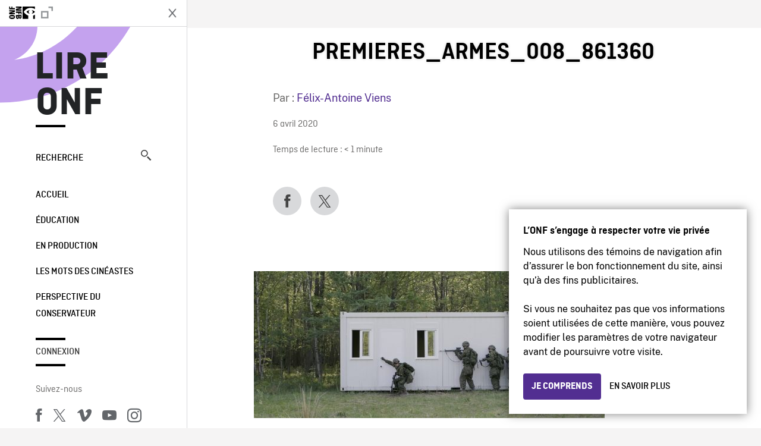

--- FILE ---
content_type: image/svg+xml
request_url: https://blogue.onf.ca/wp-content/themes/nfb-wp-theme/dist/images/d7292ca9aef21a7b756ace0605fc8da9.svg
body_size: 841
content:
<svg width="79" height="55" viewBox="0 0 79 55" fill="none" xmlns="http://www.w3.org/2000/svg"><g fill="#000"><path d="M12.903 18.048c0-2.196-1.767-3.965-3.927-3.965H7.028v7.894h1.948a3.94 3.94 0 003.927-3.93zm8.858 15.736h-7.149l-5.675-7.876H7.028v7.86h-6.3V10.155h9.025c5.203 0 9.45 3.538 9.45 7.892 0 2.655-1.628 5.026-4.106 6.477l6.664 9.26z"/><path d="M28.866 19.464c-1.664 0-3.08 2.262-3.08 5.061 0 2.8 1.416 5.064 3.08 5.064 1.702 0 3.115-2.264 3.115-5.064 0-2.8-1.413-5.06-3.115-5.06zm9.697 5.061c0 5.349-4.349 9.631-9.697 9.631-5.346 0-9.663-4.283-9.663-9.63 0-5.345 4.317-9.63 9.663-9.63 5.348 0 9.697 4.285 9.697 9.63zm14.785-9.237l-7.258 7.256v-7.28h-6.299v18.503h6.3v-7.506l7.576 7.506h7.928l-9.628-9.63 7.975-7.972v10.98c0 3.646 2.193 7.01 7.714 7.01 2.62 0 5.026-1.486 6.195-2.83l2.832 2.442h1.345V15.288h-6.3v11.964c-.708 1.238-1.697 2.017-3.224 2.017-1.55 0-2.261-.92-2.261-3.858V15.288H53.348z"/></g></svg>

--- FILE ---
content_type: image/svg+xml
request_url: https://blogue.onf.ca/wp-content/themes/nfb-wp-theme/dist/images/d2b4b24f86b9ed2c91873f1f6cd9e0b4.svg
body_size: 8283
content:
<svg width="135" height="55" viewBox="0 0 135 55" fill="none" xmlns="http://www.w3.org/2000/svg"><path d="M117.52 4.25H10.076c-.366 0-.729 0-1.094.002-.306.002-.61.008-.92.013-.67.008-1.34.067-2.003.177a6.665 6.665 0 00-1.901.627A6.438 6.438 0 00.736 9.772a12.992 12.992 0 00-.18 2.002c-.008.306-.01.614-.014.92V35.81c.005.31.006.611.015.922.008.67.068 1.34.18 2.002.11.663.32 1.305.624 1.904a6.219 6.219 0 001.178 1.614c.473.477 1.02.875 1.619 1.179a6.7 6.7 0 001.9.63c.663.11 1.333.169 2.005.177.309.007.613.011.919.011.365.002.728.002 1.094.002H117.52c.359 0 .725 0 1.084-.002.305 0 .617-.004.922-.01.67-.009 1.339-.068 2-.177a6.794 6.794 0 001.908-.631 6.26 6.26 0 001.617-1.179 6.405 6.405 0 001.182-1.614 6.59 6.59 0 00.619-1.904c.111-.662.174-1.331.186-2.002.003-.311.003-.612.003-.922.008-.364.008-.725.008-1.094v-20.93c0-.366 0-.73-.008-1.091 0-.307 0-.615-.003-.921a13.438 13.438 0 00-.186-2.002 6.617 6.617 0 00-.619-1.904 6.464 6.464 0 00-2.799-2.8 6.76 6.76 0 00-1.908-.627c-.661-.11-1.33-.169-2-.176-.305-.005-.617-.011-.922-.013-.359-.002-.725-.002-1.084-.002z" fill="#B3B2B6"/><path d="M8.987 43.375c-.305 0-.602-.004-.905-.01a12.696 12.696 0 01-1.869-.164 5.884 5.884 0 01-1.657-.548 5.406 5.406 0 01-1.397-1.016 5.321 5.321 0 01-1.02-1.397 5.722 5.722 0 01-.543-1.657 12.415 12.415 0 01-.167-1.875c-.006-.21-.014-.913-.014-.913v-23.1s.009-.692.014-.895c.008-.628.063-1.253.166-1.872a5.756 5.756 0 01.543-1.662c.261-.518.604-.99 1.016-1.398A5.566 5.566 0 016.209 5.3a12.67 12.67 0 011.876-.164l.902-.012H118.6l.913.013c.623.007 1.244.061 1.859.162a5.943 5.943 0 011.671.548 5.592 5.592 0 012.414 2.42c.261.52.441 1.076.536 1.649.103.624.162 1.255.173 1.887.003.283.003.588.003.89.008.375.008.732.008 1.092v20.929c0 .363 0 .718-.008 1.075 0 .325 0 .623-.003.93-.012.62-.069 1.24-.171 1.853a5.776 5.776 0 01-.54 1.67c-.264.513-.607.98-1.016 1.386a5.426 5.426 0 01-1.399 1.022 5.875 5.875 0 01-1.668.55c-.619.101-1.243.156-1.87.163-.292.007-.599.011-.897.011l-1.084.002-108.533-.002z" fill="#fff"/><path d="M25.314 24.55a4.948 4.948 0 012.356-4.15 5.065 5.065 0 00-3.99-2.158c-1.68-.176-3.308 1.005-4.164 1.005-.872 0-2.19-.987-3.608-.958a5.315 5.315 0 00-4.473 2.728c-1.934 3.348-.492 8.27 1.361 10.976.927 1.325 2.01 2.805 3.428 2.753 1.387-.057 1.905-.884 3.579-.884 1.659 0 2.145.884 3.591.85 1.488-.023 2.426-1.33 3.32-2.669a10.963 10.963 0 001.519-3.092 4.782 4.782 0 01-2.92-4.4zm-2.732-8.09a4.873 4.873 0 001.115-3.49 4.957 4.957 0 00-3.208 1.66 4.636 4.636 0 00-1.143 3.361 4.099 4.099 0 003.236-1.53zm13.615 2.492v-5.124H34.32v-.843h4.677v.843h-1.873v5.124h-.927zm7.109-1.216a1.828 1.828 0 01-1.951 1.303 2.046 2.046 0 01-2.08-2.325 2.077 2.077 0 012.076-2.352c1.253 0 2.009.856 2.009 2.27v.31h-3.18v.05a1.19 1.19 0 001.2 1.29 1.08 1.08 0 001.07-.546h.856zm-3.126-1.451h2.275a1.086 1.086 0 00-1.109-1.167 1.152 1.152 0 00-1.166 1.167zm.637-2.59l1.038-1.422h1.042l-1.162 1.423h-.918zm3.777-1.005h.89v6.262h-.89V12.69zm6.156 5.046a1.828 1.828 0 01-1.952 1.303 2.046 2.046 0 01-2.08-2.325 2.077 2.077 0 012.076-2.352c1.253 0 2.01.856 2.01 2.27v.31h-3.18v.05a1.19 1.19 0 001.199 1.29 1.08 1.08 0 001.071-.546h.855zm-3.127-1.451h2.275a1.087 1.087 0 00-1.109-1.167 1.151 1.151 0 00-1.166 1.167zm.637-2.59l1.038-1.422h1.042l-1.162 1.423h-.918zm6.685 2.225a1.005 1.005 0 00-1.063-.764c-.744 0-1.2.57-1.2 1.53 0 .976.46 1.559 1.2 1.559a.979.979 0 001.063-.74h.865a1.762 1.762 0 01-1.923 1.534 2.067 2.067 0 01-2.113-2.353 2.052 2.052 0 012.108-2.324 1.777 1.777 0 011.928 1.559h-.865zm2.045-3.23h.88v2.482h.07a1.386 1.386 0 011.373-.806 1.483 1.483 0 011.551 1.678v2.908h-.89v-2.688c0-.72-.335-1.084-.962-1.084a1.052 1.052 0 00-1.134 1.142v2.63h-.889V12.69zm4.991 4.988c0-.81.604-1.278 1.675-1.344l1.22-.07v-.389c0-.476-.315-.744-.922-.744-.496 0-.84.182-.939.5h-.86c.09-.773.818-1.27 1.84-1.27 1.129 0 1.765.563 1.765 1.514v3.077h-.855v-.633h-.07c-.29.462-.807.732-1.353.707a1.36 1.36 0 01-1.5-1.348zm2.895-.385v-.376l-1.1.07c-.62.042-.901.253-.901.65 0 .405.351.64.835.64a1.061 1.061 0 001.166-.984zm2.276-2.844h.856v.69h.066a1.22 1.22 0 011.216-.765c.133-.002.266.01.396.037v.877a2.427 2.427 0 00-.496-.054 1.055 1.055 0 00-1.15 1.059v2.659h-.888v-4.503zm3.352 4.953h.909c.075.327.451.538 1.05.538.74 0 1.18-.352 1.18-.947v-.864h-.067a1.514 1.514 0 01-1.39.756c-1.15 0-1.86-.888-1.86-2.237 0-1.373.719-2.274 1.87-2.274a1.56 1.56 0 011.413.794h.07v-.72h.852v4.54c0 1.03-.807 1.684-2.08 1.684-1.125 0-1.853-.505-1.947-1.27zm3.155-2.758c0-.897-.464-1.472-1.22-1.472-.765 0-1.195.575-1.195 1.472 0 .898.43 1.472 1.194 1.472.762 0 1.22-.57 1.22-1.472zm6.095 1.092a1.828 1.828 0 01-1.95 1.303 2.046 2.046 0 01-2.08-2.325 2.076 2.076 0 012.075-2.352c1.253 0 2.009.856 2.009 2.27v.31h-3.18v.05a1.19 1.19 0 001.2 1.29 1.08 1.08 0 001.07-.546h.856zm-3.126-1.451h2.275a1.086 1.086 0 00-1.109-1.167 1.151 1.151 0 00-1.166 1.167zm4.374-1.836h.855v.69h.067a1.22 1.22 0 011.215-.765c.134-.002.267.01.397.037v.877a2.426 2.426 0 00-.496-.054 1.055 1.055 0 00-1.15 1.059v2.659h-.888v-4.503zm5.736 2.249c0-1.423.731-2.324 1.87-2.324a1.484 1.484 0 011.38.79h.066v-2.473h.89v6.26h-.852v-.71h-.07a1.563 1.563 0 01-1.415.785c-1.145 0-1.869-.901-1.869-2.328zm.918 0c0 .955.45 1.53 1.203 1.53.75 0 1.212-.583 1.212-1.526 0-.938-.468-1.53-1.212-1.53-.748 0-1.203.579-1.203 1.526zm4.487.98c0-.81.604-1.278 1.675-1.344l1.22-.07v-.389c0-.476-.315-.744-.922-.744-.496 0-.84.182-.939.5h-.86c.091-.773.819-1.27 1.84-1.27 1.129 0 1.766.563 1.766 1.514v3.077h-.856v-.633h-.07c-.29.462-.807.732-1.353.707a1.36 1.36 0 01-1.5-1.348zm2.895-.385v-.376l-1.1.07c-.62.042-.901.253-.901.65 0 .405.351.64.835.64a1.06 1.06 0 001.166-.984zm2.277-2.844h.856v.715h.066c.231-.527.77-.849 1.344-.802a1.464 1.464 0 011.558 1.675v2.915h-.888V16.26c0-.724-.315-1.084-.972-1.084a1.033 1.033 0 00-1.075 1.141v2.635h-.889v-4.503zm6.845-.087c1.013 0 1.675.471 1.762 1.265h-.853c-.082-.33-.405-.542-.909-.542-.496 0-.873.236-.873.587 0 .27.227.439.716.55l.748.174c.856.199 1.258.567 1.258 1.229 0 .847-.79 1.414-1.866 1.414-1.071 0-1.769-.484-1.848-1.282h.889c.158.39.563.623.98.562.554 0 .947-.248.947-.608 0-.269-.211-.442-.662-.55l-.785-.182c-.857-.203-1.253-.587-1.253-1.257 0-.798.731-1.36 1.749-1.36zm-68.421 7.955h1.86v12.418h-1.86V22.317zm4.1 4.543l1.015-4.543h1.807l-1.23 4.544h-1.592zm9.848 4.519h-4.733l-1.137 3.356h-2.005l4.484-12.418h2.083l4.483 12.418h-2.039l-1.136-3.356zm-4.243-1.549h3.752l-1.85-5.448h-.051l-1.85 5.448zm17.1.38c0 2.813-1.506 4.62-3.779 4.62a3.07 3.07 0 01-2.848-1.584h-.043v4.485h-1.859V25.68h1.8v1.506h.033a3.212 3.212 0 012.883-1.6c2.298 0 3.813 1.816 3.813 4.622zm-1.91 0c0-1.834-.948-3.04-2.393-3.04-1.42 0-2.375 1.231-2.375 3.04 0 1.823.955 3.045 2.375 3.045 1.445 0 2.393-1.196 2.393-3.046zm11.874 0c0 2.813-1.506 4.62-3.778 4.62a3.07 3.07 0 01-2.849-1.584h-.043v4.485H63.98V25.68h1.799v1.506h.034a3.212 3.212 0 012.883-1.6c2.297 0 3.812 1.816 3.812 4.622zm-1.91 0c0-1.834-.947-3.04-2.393-3.04-1.42 0-2.375 1.231-2.375 3.04 0 1.823.955 3.045 2.375 3.045 1.446 0 2.393-1.196 2.393-3.046zm8.496 1.065c.137 1.232 1.334 2.04 2.968 2.04 1.567 0 2.694-.808 2.694-1.919 0-.963-.68-1.54-2.29-1.936l-1.609-.388c-2.28-.551-3.339-1.617-3.339-3.348 0-2.143 1.867-3.614 4.519-3.614 2.624 0 4.423 1.471 4.483 3.614h-1.876c-.112-1.24-1.136-1.987-2.634-1.987-1.497 0-2.521.757-2.521 1.858 0 .878.654 1.395 2.255 1.79l1.368.336c2.548.603 3.607 1.627 3.607 3.443 0 2.323-1.851 3.778-4.794 3.778-2.754 0-4.614-1.42-4.734-3.667h1.903zm11.637-7.736v2.142h1.722v1.472H90.73v4.992c0 .775.345 1.136 1.102 1.136.204-.003.408-.018.611-.043v1.463a5.03 5.03 0 01-1.032.086c-1.833 0-2.548-.688-2.548-2.444v-5.19h-1.316V25.68h1.316v-2.14h1.867zm2.718 6.67c0-2.85 1.678-4.64 4.294-4.64 2.625 0 4.295 1.79 4.295 4.64 0 2.856-1.661 4.639-4.295 4.639-2.633 0-4.294-1.783-4.294-4.639zm6.695 0c0-1.955-.895-3.108-2.401-3.108-1.506 0-2.4 1.162-2.4 3.108 0 1.962.894 3.106 2.4 3.106 1.506 0 2.401-1.144 2.401-3.106zm3.425-4.528h1.773v1.541h.043a2.159 2.159 0 012.177-1.635c.214-.001.428.022.637.069v1.738a2.597 2.597 0 00-.835-.112 1.875 1.875 0 00-1.937 2.083v5.37h-1.858v-9.054zm13.198 6.395c-.25 1.644-1.85 2.772-3.898 2.772-2.634 0-4.269-1.765-4.269-4.596 0-2.84 1.644-4.682 4.191-4.682 2.505 0 4.08 1.72 4.08 4.466v.637h-6.395v.112a2.36 2.36 0 002.436 2.565 2.049 2.049 0 002.091-1.274h1.764zm-6.282-2.702h4.526a2.175 2.175 0 00-2.22-2.298 2.292 2.292 0 00-2.306 2.298z" fill="#000"/></svg>